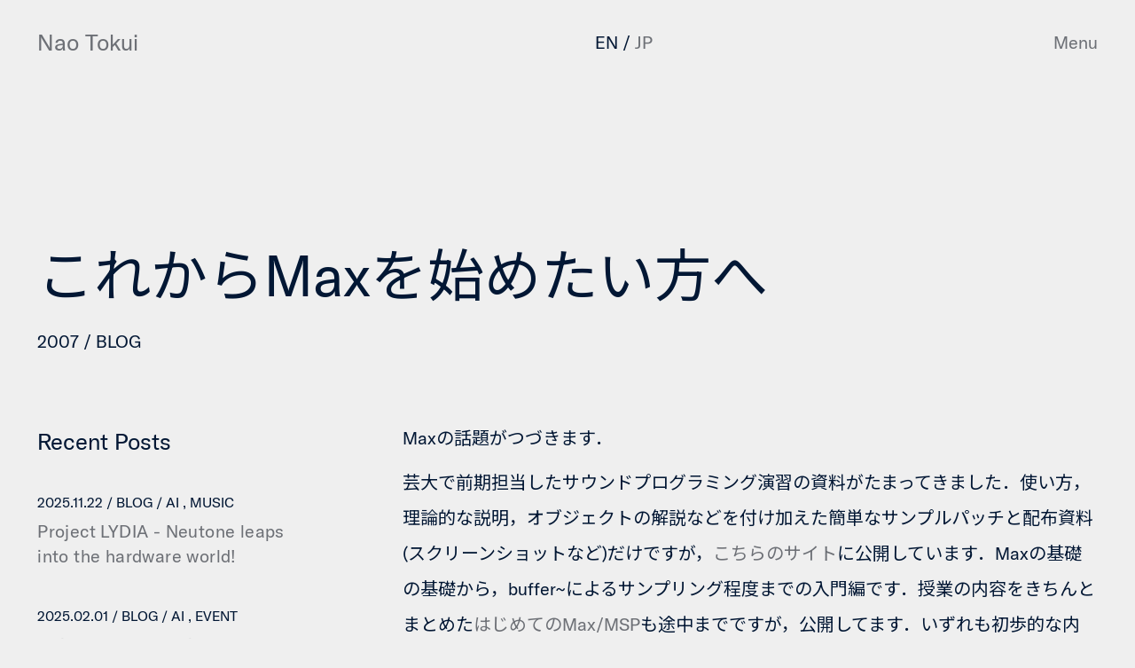

--- FILE ---
content_type: text/html; charset=UTF-8
request_url: https://naotokui.net/en/blog/%E3%81%93%E3%82%8C%E3%81%8B%E3%82%89max%E3%82%92%E5%A7%8B%E3%82%81%E3%81%9F%E3%81%84%E6%96%B9%E3%81%B8/
body_size: 12345
content:
<!DOCTYPE html><html lang="ja"><head><meta charset="utf-8"/><meta http-equiv="X-UA-Compatible" content="IE=edge"/><meta name="viewport" content="width=device-width, initial-scale=1, user-scalable=0"/><meta name="format-detection" content="telephone=no, address=no, email=no"/><link rel="stylesheet" href="https://cdn.jsdelivr.net/npm/yakuhanjp@3.4.1/dist/css/yakuhanmp.min.css"><link rel="preconnect" href="https://fonts.gstatic.com"><link href="https://fonts.googleapis.com/css2?family=Noto+Sans+JP&family=Noto+Serif+JP:wght@500&display=swap" rel="stylesheet"><title>これからMaxを始めたい方へ | BLOG | Nao Tokui / 徳井直生</title><meta name="description" content="Maxの話題がつづきます．芸大で前期担当したサウンドプログラミング演習の資料がたまってきました．使い方，理論的な説明，オブジェクトの解説などを付け加えた簡単なサンプルパッチと配布資料(スクリーンショッ…"/><meta property="og:type" content="article"/><meta property="og:title" content="これからMaxを始めたい方へ | BLOG | Nao Tokui / 徳井直生"/><meta property="og:site_name" content="Nao Tokui / 徳井直生"/><meta property="og:url" content="https://naotokui.net/en/blog/%E3%81%93%E3%82%8C%E3%81%8B%E3%82%89max%E3%82%92%E5%A7%8B%E3%82%81%E3%81%9F%E3%81%84%E6%96%B9%E3%81%B8/"/><meta property="og:image" content="https://naotokui.net/wp-content/themes/naotokui/assets/images/common/ogp.png"/><meta property="og:description" content="Maxの話題がつづきます．芸大で前期担当したサウンドプログラミング演習の資料がたまってきました．使い方，理論的な説明，オブジェクトの解説などを付け加えた簡単なサンプルパッチと配布資料(スクリーンショッ…"/><meta name="twitter:card" content="summary_large_image"/><meta name="twitter:title" content="これからMaxを始めたい方へ | BLOG | Nao Tokui / 徳井直生"/><meta name="twitter:description" content="Maxの話題がつづきます．芸大で前期担当したサウンドプログラミング演習の資料がたまってきました．使い方，理論的な説明，オブジェクトの解説などを付け加えた簡単なサンプルパッチと配布資料(スクリーンショッ…"/><meta name="twitter:image" content="https://naotokui.net/wp-content/themes/naotokui/assets/images/common/ogp.png"/><link rel="shortcut icon" href="https://naotokui.net/wp-content/themes/naotokui/assets/images/common/favicon.ico"/><link href="https://naotokui.net/wp-content/cache/autoptimize/css/autoptimize_single_25ee0927e8b2ccbb2dd2ef292cd329ea.css?v=20260127_0228" rel="stylesheet"> <script defer src="[data-uri]"></script> <meta name='robots' content='max-image-preview:large' /><link rel='dns-prefetch' href='//secure.gravatar.com' /><link rel='dns-prefetch' href='//v0.wordpress.com' /><link href='https://sp-ao.shortpixel.ai' rel='preconnect' /><link rel="alternate" type="application/rss+xml" title="Nao Tokui / 徳井直生 &raquo; これからMaxを始めたい方へ Comments Feed" href="https://naotokui.net/blog/%e3%81%93%e3%82%8c%e3%81%8b%e3%82%89max%e3%82%92%e5%a7%8b%e3%82%81%e3%81%9f%e3%81%84%e6%96%b9%e3%81%b8/feed/" /> <script defer src="[data-uri]"></script> <style type="text/css">img.wp-smiley,
img.emoji {
	display: inline !important;
	border: none !important;
	box-shadow: none !important;
	height: 1em !important;
	width: 1em !important;
	margin: 0 0.07em !important;
	vertical-align: -0.1em !important;
	background: none !important;
	padding: 0 !important;
}</style><link rel='stylesheet' id='layerslider-css' href='https://naotokui.net/wp-content/cache/autoptimize/css/autoptimize_single_f9045ce83e2afad7776ae7558e053144.css?ver=6.11.5' type='text/css' media='all' /><link rel='stylesheet' id='wp-block-library-css' href='https://naotokui.net/wp-includes/css/dist/block-library/style.min.css?ver=6.1.9' type='text/css' media='all' /><style id='wp-block-library-inline-css' type='text/css'>.has-text-align-justify{text-align:justify;}</style><link rel='stylesheet' id='classic-theme-styles-css' href='https://naotokui.net/wp-includes/css/classic-themes.min.css?ver=1' type='text/css' media='all' /><style id='global-styles-inline-css' type='text/css'>body{--wp--preset--color--black: #000000;--wp--preset--color--cyan-bluish-gray: #abb8c3;--wp--preset--color--white: #ffffff;--wp--preset--color--pale-pink: #f78da7;--wp--preset--color--vivid-red: #cf2e2e;--wp--preset--color--luminous-vivid-orange: #ff6900;--wp--preset--color--luminous-vivid-amber: #fcb900;--wp--preset--color--light-green-cyan: #7bdcb5;--wp--preset--color--vivid-green-cyan: #00d084;--wp--preset--color--pale-cyan-blue: #8ed1fc;--wp--preset--color--vivid-cyan-blue: #0693e3;--wp--preset--color--vivid-purple: #9b51e0;--wp--preset--gradient--vivid-cyan-blue-to-vivid-purple: linear-gradient(135deg,rgba(6,147,227,1) 0%,rgb(155,81,224) 100%);--wp--preset--gradient--light-green-cyan-to-vivid-green-cyan: linear-gradient(135deg,rgb(122,220,180) 0%,rgb(0,208,130) 100%);--wp--preset--gradient--luminous-vivid-amber-to-luminous-vivid-orange: linear-gradient(135deg,rgba(252,185,0,1) 0%,rgba(255,105,0,1) 100%);--wp--preset--gradient--luminous-vivid-orange-to-vivid-red: linear-gradient(135deg,rgba(255,105,0,1) 0%,rgb(207,46,46) 100%);--wp--preset--gradient--very-light-gray-to-cyan-bluish-gray: linear-gradient(135deg,rgb(238,238,238) 0%,rgb(169,184,195) 100%);--wp--preset--gradient--cool-to-warm-spectrum: linear-gradient(135deg,rgb(74,234,220) 0%,rgb(151,120,209) 20%,rgb(207,42,186) 40%,rgb(238,44,130) 60%,rgb(251,105,98) 80%,rgb(254,248,76) 100%);--wp--preset--gradient--blush-light-purple: linear-gradient(135deg,rgb(255,206,236) 0%,rgb(152,150,240) 100%);--wp--preset--gradient--blush-bordeaux: linear-gradient(135deg,rgb(254,205,165) 0%,rgb(254,45,45) 50%,rgb(107,0,62) 100%);--wp--preset--gradient--luminous-dusk: linear-gradient(135deg,rgb(255,203,112) 0%,rgb(199,81,192) 50%,rgb(65,88,208) 100%);--wp--preset--gradient--pale-ocean: linear-gradient(135deg,rgb(255,245,203) 0%,rgb(182,227,212) 50%,rgb(51,167,181) 100%);--wp--preset--gradient--electric-grass: linear-gradient(135deg,rgb(202,248,128) 0%,rgb(113,206,126) 100%);--wp--preset--gradient--midnight: linear-gradient(135deg,rgb(2,3,129) 0%,rgb(40,116,252) 100%);--wp--preset--duotone--dark-grayscale: url('#wp-duotone-dark-grayscale');--wp--preset--duotone--grayscale: url('#wp-duotone-grayscale');--wp--preset--duotone--purple-yellow: url('#wp-duotone-purple-yellow');--wp--preset--duotone--blue-red: url('#wp-duotone-blue-red');--wp--preset--duotone--midnight: url('#wp-duotone-midnight');--wp--preset--duotone--magenta-yellow: url('#wp-duotone-magenta-yellow');--wp--preset--duotone--purple-green: url('#wp-duotone-purple-green');--wp--preset--duotone--blue-orange: url('#wp-duotone-blue-orange');--wp--preset--font-size--small: 13px;--wp--preset--font-size--medium: 20px;--wp--preset--font-size--large: 36px;--wp--preset--font-size--x-large: 42px;--wp--preset--spacing--20: 0.44rem;--wp--preset--spacing--30: 0.67rem;--wp--preset--spacing--40: 1rem;--wp--preset--spacing--50: 1.5rem;--wp--preset--spacing--60: 2.25rem;--wp--preset--spacing--70: 3.38rem;--wp--preset--spacing--80: 5.06rem;}:where(.is-layout-flex){gap: 0.5em;}body .is-layout-flow > .alignleft{float: left;margin-inline-start: 0;margin-inline-end: 2em;}body .is-layout-flow > .alignright{float: right;margin-inline-start: 2em;margin-inline-end: 0;}body .is-layout-flow > .aligncenter{margin-left: auto !important;margin-right: auto !important;}body .is-layout-constrained > .alignleft{float: left;margin-inline-start: 0;margin-inline-end: 2em;}body .is-layout-constrained > .alignright{float: right;margin-inline-start: 2em;margin-inline-end: 0;}body .is-layout-constrained > .aligncenter{margin-left: auto !important;margin-right: auto !important;}body .is-layout-constrained > :where(:not(.alignleft):not(.alignright):not(.alignfull)){max-width: var(--wp--style--global--content-size);margin-left: auto !important;margin-right: auto !important;}body .is-layout-constrained > .alignwide{max-width: var(--wp--style--global--wide-size);}body .is-layout-flex{display: flex;}body .is-layout-flex{flex-wrap: wrap;align-items: center;}body .is-layout-flex > *{margin: 0;}:where(.wp-block-columns.is-layout-flex){gap: 2em;}.has-black-color{color: var(--wp--preset--color--black) !important;}.has-cyan-bluish-gray-color{color: var(--wp--preset--color--cyan-bluish-gray) !important;}.has-white-color{color: var(--wp--preset--color--white) !important;}.has-pale-pink-color{color: var(--wp--preset--color--pale-pink) !important;}.has-vivid-red-color{color: var(--wp--preset--color--vivid-red) !important;}.has-luminous-vivid-orange-color{color: var(--wp--preset--color--luminous-vivid-orange) !important;}.has-luminous-vivid-amber-color{color: var(--wp--preset--color--luminous-vivid-amber) !important;}.has-light-green-cyan-color{color: var(--wp--preset--color--light-green-cyan) !important;}.has-vivid-green-cyan-color{color: var(--wp--preset--color--vivid-green-cyan) !important;}.has-pale-cyan-blue-color{color: var(--wp--preset--color--pale-cyan-blue) !important;}.has-vivid-cyan-blue-color{color: var(--wp--preset--color--vivid-cyan-blue) !important;}.has-vivid-purple-color{color: var(--wp--preset--color--vivid-purple) !important;}.has-black-background-color{background-color: var(--wp--preset--color--black) !important;}.has-cyan-bluish-gray-background-color{background-color: var(--wp--preset--color--cyan-bluish-gray) !important;}.has-white-background-color{background-color: var(--wp--preset--color--white) !important;}.has-pale-pink-background-color{background-color: var(--wp--preset--color--pale-pink) !important;}.has-vivid-red-background-color{background-color: var(--wp--preset--color--vivid-red) !important;}.has-luminous-vivid-orange-background-color{background-color: var(--wp--preset--color--luminous-vivid-orange) !important;}.has-luminous-vivid-amber-background-color{background-color: var(--wp--preset--color--luminous-vivid-amber) !important;}.has-light-green-cyan-background-color{background-color: var(--wp--preset--color--light-green-cyan) !important;}.has-vivid-green-cyan-background-color{background-color: var(--wp--preset--color--vivid-green-cyan) !important;}.has-pale-cyan-blue-background-color{background-color: var(--wp--preset--color--pale-cyan-blue) !important;}.has-vivid-cyan-blue-background-color{background-color: var(--wp--preset--color--vivid-cyan-blue) !important;}.has-vivid-purple-background-color{background-color: var(--wp--preset--color--vivid-purple) !important;}.has-black-border-color{border-color: var(--wp--preset--color--black) !important;}.has-cyan-bluish-gray-border-color{border-color: var(--wp--preset--color--cyan-bluish-gray) !important;}.has-white-border-color{border-color: var(--wp--preset--color--white) !important;}.has-pale-pink-border-color{border-color: var(--wp--preset--color--pale-pink) !important;}.has-vivid-red-border-color{border-color: var(--wp--preset--color--vivid-red) !important;}.has-luminous-vivid-orange-border-color{border-color: var(--wp--preset--color--luminous-vivid-orange) !important;}.has-luminous-vivid-amber-border-color{border-color: var(--wp--preset--color--luminous-vivid-amber) !important;}.has-light-green-cyan-border-color{border-color: var(--wp--preset--color--light-green-cyan) !important;}.has-vivid-green-cyan-border-color{border-color: var(--wp--preset--color--vivid-green-cyan) !important;}.has-pale-cyan-blue-border-color{border-color: var(--wp--preset--color--pale-cyan-blue) !important;}.has-vivid-cyan-blue-border-color{border-color: var(--wp--preset--color--vivid-cyan-blue) !important;}.has-vivid-purple-border-color{border-color: var(--wp--preset--color--vivid-purple) !important;}.has-vivid-cyan-blue-to-vivid-purple-gradient-background{background: var(--wp--preset--gradient--vivid-cyan-blue-to-vivid-purple) !important;}.has-light-green-cyan-to-vivid-green-cyan-gradient-background{background: var(--wp--preset--gradient--light-green-cyan-to-vivid-green-cyan) !important;}.has-luminous-vivid-amber-to-luminous-vivid-orange-gradient-background{background: var(--wp--preset--gradient--luminous-vivid-amber-to-luminous-vivid-orange) !important;}.has-luminous-vivid-orange-to-vivid-red-gradient-background{background: var(--wp--preset--gradient--luminous-vivid-orange-to-vivid-red) !important;}.has-very-light-gray-to-cyan-bluish-gray-gradient-background{background: var(--wp--preset--gradient--very-light-gray-to-cyan-bluish-gray) !important;}.has-cool-to-warm-spectrum-gradient-background{background: var(--wp--preset--gradient--cool-to-warm-spectrum) !important;}.has-blush-light-purple-gradient-background{background: var(--wp--preset--gradient--blush-light-purple) !important;}.has-blush-bordeaux-gradient-background{background: var(--wp--preset--gradient--blush-bordeaux) !important;}.has-luminous-dusk-gradient-background{background: var(--wp--preset--gradient--luminous-dusk) !important;}.has-pale-ocean-gradient-background{background: var(--wp--preset--gradient--pale-ocean) !important;}.has-electric-grass-gradient-background{background: var(--wp--preset--gradient--electric-grass) !important;}.has-midnight-gradient-background{background: var(--wp--preset--gradient--midnight) !important;}.has-small-font-size{font-size: var(--wp--preset--font-size--small) !important;}.has-medium-font-size{font-size: var(--wp--preset--font-size--medium) !important;}.has-large-font-size{font-size: var(--wp--preset--font-size--large) !important;}.has-x-large-font-size{font-size: var(--wp--preset--font-size--x-large) !important;}
.wp-block-navigation a:where(:not(.wp-element-button)){color: inherit;}
:where(.wp-block-columns.is-layout-flex){gap: 2em;}
.wp-block-pullquote{font-size: 1.5em;line-height: 1.6;}</style><link rel='stylesheet' id='bogo-css' href='https://naotokui.net/wp-content/cache/autoptimize/css/autoptimize_single_9a31eb6f0a6a31c708e0f2d92156a191.css?ver=3.5' type='text/css' media='all' /><link rel='stylesheet' id='social-logos-css' href='https://naotokui.net/wp-content/plugins/jetpack/_inc/social-logos/social-logos.min.css?ver=9.4.4' type='text/css' media='all' /><link rel='stylesheet' id='jetpack_css-css' href='https://naotokui.net/wp-content/cache/autoptimize/css/autoptimize_single_c0bb8951a71cec07e7e85526902663d3.css?ver=9.4.4' type='text/css' media='all' /> <script defer type='text/javascript' src='https://naotokui.net/wp-includes/js/jquery/jquery.min.js?ver=3.6.1' id='jquery-core-js'></script> <script defer type='text/javascript' src='https://naotokui.net/wp-includes/js/jquery/jquery-migrate.min.js?ver=3.3.2' id='jquery-migrate-js'></script> <script defer id="layerslider-utils-js-extra" src="[data-uri]"></script> <script defer type='text/javascript' src='https://naotokui.net/wp-content/cache/autoptimize/js/autoptimize_single_c1d1665e9a9976e59c098b5cdc5e0869.js?ver=6.11.5' id='layerslider-utils-js'></script> <script defer type='text/javascript' src='https://naotokui.net/wp-content/cache/autoptimize/js/autoptimize_single_ad013b8a36dfd830d4947d6c4742bfe1.js?ver=6.11.5' id='layerslider-js'></script> <script defer type='text/javascript' src='https://naotokui.net/wp-content/cache/autoptimize/js/autoptimize_single_db19740a613d114cd7f9153f0389301f.js?ver=6.11.5' id='layerslider-transitions-js'></script> <meta name="generator" content="Powered by LayerSlider 6.11.5 - Multi-Purpose, Responsive, Parallax, Mobile-Friendly Slider Plugin for WordPress." /><link rel="https://api.w.org/" href="https://naotokui.net/wp-json/" /><link rel="alternate" type="application/json" href="https://naotokui.net/wp-json/wp/v2/posts/162" /><link rel="EditURI" type="application/rsd+xml" title="RSD" href="https://naotokui.net/xmlrpc.php?rsd" /><link rel="wlwmanifest" type="application/wlwmanifest+xml" href="https://naotokui.net/wp-includes/wlwmanifest.xml" /><meta name="generator" content="WordPress 6.1.9" /><link rel="canonical" href="https://naotokui.net/blog/%e3%81%93%e3%82%8c%e3%81%8b%e3%82%89max%e3%82%92%e5%a7%8b%e3%82%81%e3%81%9f%e3%81%84%e6%96%b9%e3%81%b8/" /><link rel='shortlink' href='https://wp.me/p604m4-2C' /><link rel="alternate" type="application/json+oembed" href="https://naotokui.net/wp-json/oembed/1.0/embed?url=https%3A%2F%2Fnaotokui.net%2Fblog%2F%25e3%2581%2593%25e3%2582%258c%25e3%2581%258b%25e3%2582%2589max%25e3%2582%2592%25e5%25a7%258b%25e3%2582%2581%25e3%2581%259f%25e3%2581%2584%25e6%2596%25b9%25e3%2581%25b8%2F" /><link rel="alternate" type="text/xml+oembed" href="https://naotokui.net/wp-json/oembed/1.0/embed?url=https%3A%2F%2Fnaotokui.net%2Fblog%2F%25e3%2581%2593%25e3%2582%258c%25e3%2581%258b%25e3%2582%2589max%25e3%2582%2592%25e5%25a7%258b%25e3%2582%2581%25e3%2581%259f%25e3%2581%2584%25e6%2596%25b9%25e3%2581%25b8%2F&#038;format=xml" /><link rel="alternate" hreflang="en-US" href="https://naotokui.net/blog/%e3%81%93%e3%82%8c%e3%81%8b%e3%82%89max%e3%82%92%e5%a7%8b%e3%82%81%e3%81%9f%e3%81%84%e6%96%b9%e3%81%b8/" />  <script>(function(i,s,o,g,r,a,m){i['GoogleAnalyticsObject']=r;i[r]=i[r]||function(){
			(i[r].q=i[r].q||[]).push(arguments)},i[r].l=1*new Date();a=s.createElement(o),
			m=s.getElementsByTagName(o)[0];a.async=1;a.src=g;m.parentNode.insertBefore(a,m)
			})(window,document,'script','https://www.google-analytics.com/analytics.js','ga');
			ga('create', 'UA-160204083-1', 'auto');
			ga('require', 'linkid');
			ga('send', 'pageview');</script> <style type='text/css'>img#wpstats{display:none}</style><meta name="generator" content="Powered by WPBakery Page Builder - drag and drop page builder for WordPress."/> <noscript><style>.lazyload[data-src]{display:none !important;}</style></noscript><style>.lazyload{background-image:none !important;}.lazyload:before{background-image:none !important;}</style><meta property="og:type" content="article" /><meta property="og:title" content="これからMaxを始めたい方へ" /><meta property="og:url" content="https://naotokui.net/blog/%e3%81%93%e3%82%8c%e3%81%8b%e3%82%89max%e3%82%92%e5%a7%8b%e3%82%81%e3%81%9f%e3%81%84%e6%96%b9%e3%81%b8/" /><meta property="og:description" content="Maxの話題がつづきます． 芸大で前期担当したサウンドプログラミング演習の資料がたまってきました．使い方，理論的な説明，オブジェクトの解説などを付け加えた簡単なサンプルパッチと配布資料(スクリーンショットなど)だけですが，こちらのサイトに公開しています．Maxの基礎の基礎から，buffer~によるサンプリング程度までの入門編です．授業の内容をきちんとまとめたはじめてのMax/MSPも途中まで…" /><meta property="article:published_time" content="2007-06-26T03:49:21+00:00" /><meta property="article:modified_time" content="2021-04-08T21:26:36+00:00" /><meta property="og:site_name" content="Nao Tokui / 徳井直生" /><meta property="og:image" content="https://naotokui.net/wp-content/uploads/2020/03/cropped-surfonentropy-logo_fix-04.png" /><meta property="og:image:width" content="512" /><meta property="og:image:height" content="512" /><meta property="og:locale" content="en_US" /><meta name="twitter:site" content="@naotokui" /><meta name="twitter:text:title" content="これからMaxを始めたい方へ" /><meta name="twitter:image" content="http://www.sonasphere.com/blog/wp-content/uploads/2007/06/picture-7-1.jpg?w=144" /><meta name="twitter:image:alt" content="Picture 7-1" /><meta name="twitter:card" content="summary" /><link rel="icon" href="https://sp-ao.shortpixel.ai/client/to_webp,q_glossy,ret_img,w_32,h_32/https://naotokui.net/wp-content/uploads/2020/03/cropped-surfonentropy-logo_fix-04-32x32.png" sizes="32x32" /><link rel="icon" href="https://sp-ao.shortpixel.ai/client/to_webp,q_glossy,ret_img,w_192,h_192/https://naotokui.net/wp-content/uploads/2020/03/cropped-surfonentropy-logo_fix-04-192x192.png" sizes="192x192" /><link rel="apple-touch-icon" href="https://sp-ao.shortpixel.ai/client/to_webp,q_glossy,ret_img,w_180,h_180/https://naotokui.net/wp-content/uploads/2020/03/cropped-surfonentropy-logo_fix-04-180x180.png" /><meta name="msapplication-TileImage" content="https://naotokui.net/wp-content/uploads/2020/03/cropped-surfonentropy-logo_fix-04-270x270.png" /> <noscript><style>.wpb_animate_when_almost_visible { opacity: 1; }</style></noscript></head><body class="page-single page-single-blog"> <script data-cfasync="false" data-no-defer="1">var ewww_webp_supported=false;</script> <div class="l-app"><header class="c-header"><div class="l-inner"><div class="l-column"><div class="l-column__block"><h1 class="c-text--3"><a href="https://naotokui.net/">Nao Tokui</a></h1></div><div class="l-column__block"><ul class="bogo-language-switcher"><li class="en-US en current first"><span class="bogoflags bogoflags-us"></span> <span class="bogo-language-name"><a rel="alternate" hreflang="en-US" href="https://naotokui.net/blog/%e3%81%93%e3%82%8c%e3%81%8b%e3%82%89max%e3%82%92%e5%a7%8b%e3%82%81%e3%81%9f%e3%81%84%e6%96%b9%e3%81%b8/" title="EN" class="current" aria-current="page">EN</a></span></li><li class="ja last"><span class="bogoflags bogoflags-jp"></span> <span class="bogo-language-name">JP</span></li></ul></div></div><p class="c-text--6 c-header__btn"><a class="js-nav-switch" href="#">Menu</a></p></div></header><nav class="c-nav"><div class="l-inner"><div class="c-nav__wrap"><div class="c-nav__content"><div class="l-inner-center c-nav__email"><div class="c-nav__mail"><p class="c-text--6">Email :<br/><a href="mailto:tokui@qosmo.jp">tokui@qosmo.jp</a></p></div></div><ul class="c-nav__menu h-flex-break h-justify--sb js-inview-box"><li class="c-text--1 c-nav__list c-nav__list--top"><a href="https://naotokui.net/">Top</a></li><li class="c-text--1 c-nav__list c-nav__list--news"><a href="https://naotokui.net/news/">News</a></li><li class="c-text--1 c-nav__list c-nav__list--works"><a href="https://naotokui.net/works/">Works</a></li><li class="c-text--1 c-nav__list c-nav__list--experiments"><a href="https://naotokui.net/research/">Research</a></li><li class="c-text--1 c-nav__list c-nav__list--blog"><a href="https://naotokui.net/blog/">Blog</a></li><li class="c-text--1 c-nav__list c-nav__list--blog"><a href="https://naotokui.net/news/?tag=media">Media</a></li></ul><div class="l-inner-center c-nav__follow"><div class="c-nav__sns"><p class="c-text--6">Follow</p><p class="c-text--6"><a href="https://naotokui.medium.com/" target="_blank">Medium</a></p><p class="c-text--6"><a href="https://twitter.com/naotokui/" target="_blank">Twitter</a></p><p class="c-text--6"><a href="https://github.com/naotokui/" target="_blank">Github</a></p><p class="c-text--6"><a href="https://naotokui.bandcamp.com/" target="_blank">Bandcamp</a></p><p class="c-text--6"><a href="https://soundcloud.com/naotokui/" target="_blank">Soundcloud</a></p><p class="c-text--6"><a href="https://open.spotify.com/artist/57SQcc9p59hl1AVVaEjjxN" target="_blank">Spotify</a></p></div></div></div></div></div></nav><main class="l-main"><div class="l-wrap" styele="background: #1b230d !important"><section class="post padding-b--01"><div class="l-inner"><h2 class="post__head">これからMaxを始めたい方へ</h2><p class="post__day"> <span class="c-list-col__date">2007</span> <span class="c-list-col__cat"><a href="https://naotokui.net/blog/">BLOG</a></span></p><div class="l-column-sm post__body"><div class="l-column-sm__block"><div class="recent h-pc"><h3 class="recent__head">Recent Posts</h3><ul class="c-list-col"><li class="c-list-col__item"><p class="c-list-col__day recent__day"> <span class="c-list-col__date">2025.11.22</span> <span class="c-list-col__cat"><a href="https://naotokui.net/blog/">BLOG</a></span> <span class="c-list-col__tag"><a href="https://naotokui.net/blog/?tag=ai">AI</a></span> <span class="c-list-col__tag"><a href="https://naotokui.net/blog/?tag=music">MUSIC</a></span></p><p class="c-list-col__title recent__title"><a href="https://naotokui.net/blog/project-lydia-neutone/">Project LYDIA - Neutone leaps into the hardware world!</a></p></li><li class="c-list-col__item"><p class="c-list-col__day recent__day"> <span class="c-list-col__date">2025.02.01</span> <span class="c-list-col__cat"><a href="https://naotokui.net/blog/">BLOG</a></span> <span class="c-list-col__tag"><a href="https://naotokui.net/blog/?tag=ai">AI</a></span> <span class="c-list-col__tag"><a href="https://naotokui.net/blog/?tag=event">EVENT</a></span></p><p class="c-list-col__title recent__title"><a href="https://naotokui.net/media_/invited-talk-at-the-inaugural-tokyo-music-ai-gathering/">Invited Talk at the inaugural Tokyo Music AI Gathering</a></p></li><li class="c-list-col__item"><p class="c-list-col__day recent__day"> <span class="c-list-col__date">2024.12.08</span> <span class="c-list-col__cat"><a href="https://naotokui.net/blog/">BLOG</a></span> <span class="c-list-col__tag"><a href="https://naotokui.net/blog/?tag=ai">AI</a></span> <span class="c-list-col__tag"><a href="https://naotokui.net/blog/?tag=music">MUSIC</a></span> <span class="c-list-col__tag"><a href="https://naotokui.net/blog/?tag=talk">TALK</a></span></p><p class="c-list-col__title recent__title"><a href="https://naotokui.net/blog/ableton-meetup-tokyo-2023/">[YouTube] Talk at Ableton Meetup Tokyo 2023</a></p></li></ul></div></div><div class="l-column-sm__block"><div class="post__article"><p>Maxの話題がつづきます．</p><p>芸大で前期担当したサウンドプログラミング演習の資料がたまってきました．使い方，理論的な説明，オブジェクトの解説などを付け加えた簡単なサンプルパッチと配布資料(スクリーンショットなど)だけですが，<a href="http://www.sonasphere.com/class/sound07/">こちらのサイト</a>に公開しています．Maxの基礎の基礎から，buffer~によるサンプリング程度までの入門編です．授業の内容をきちんとまとめた<a href="http://www.sonasphere.com/max/">はじめてのMax/MSP</a>も途中までですが，公開してます．いずれも初歩的な内容ですが，これからMaxをはじめようという方には参考になれば幸いです．</p><p></p><p><a href="http://www.sonasphere.com/class/sound07/"><img decoding="async" src="[data-uri]" height="85" width="350" border="0" hspace="24" vspace="24" alt="Picture 9-1" data-src="http://www.sonasphere.com/blog/wp-content/uploads/2007/06/picture-9-1.jpg" class="lazyload" /><noscript><img decoding="async" src="http://www.sonasphere.com/blog/wp-content/uploads/2007/06/picture-9-1.jpg" height="85" width="350" border="0" hspace="24" vspace="24" alt="Picture 9-1" data-eio="l" /></noscript></a></p><p><a href="http://www.sonasphere.com/max/"><img decoding="async" src="[data-uri]" height="152" width="350" border="0" hspace="24" vspace="24" alt="Picture 7-1" data-src="http://www.sonasphere.com/blog/wp-content/uploads/2007/06/picture-7-1.jpg" class="lazyload" /><noscript><img decoding="async" src="http://www.sonasphere.com/blog/wp-content/uploads/2007/06/picture-7-1.jpg" height="152" width="350" border="0" hspace="24" vspace="24" alt="Picture 7-1" data-eio="l" /></noscript></a></p><p>それから，7/14に<a href="http://mixi.jp/view_community.pl?id=2002739">Tokyo Max Users Group</a>の第三回目集まりを開きます！こちらもよろしく</p><div class="sharedaddy sd-sharing-enabled"><div class="robots-nocontent sd-block sd-social sd-social-icon sd-sharing"><div class="sd-content"><ul><li class="share-facebook"><a rel="nofollow noopener noreferrer" data-shared="sharing-facebook-162" class="share-facebook sd-button share-icon no-text" href="https://naotokui.net/blog/%e3%81%93%e3%82%8c%e3%81%8b%e3%82%89max%e3%82%92%e5%a7%8b%e3%82%81%e3%81%9f%e3%81%84%e6%96%b9%e3%81%b8/?share=facebook" target="_blank" title="Click to share on Facebook"><span></span><span class="sharing-screen-reader-text">Click to share on Facebook (Opens in new window)</span></a></li><li class="share-twitter"><a rel="nofollow noopener noreferrer" data-shared="sharing-twitter-162" class="share-twitter sd-button share-icon no-text" href="https://naotokui.net/blog/%e3%81%93%e3%82%8c%e3%81%8b%e3%82%89max%e3%82%92%e5%a7%8b%e3%82%81%e3%81%9f%e3%81%84%e6%96%b9%e3%81%b8/?share=twitter" target="_blank" title="Click to share on Twitter"><span></span><span class="sharing-screen-reader-text">Click to share on Twitter (Opens in new window)</span></a></li><li class="share-end"></li></ul></div></div></div><div class="post__infobox"><div class="post__info"><p class="c-text--6">Share</p><div class="c-text--6"><a href="https://twitter.com/share?url=https://naotokui.net/blog/%e3%81%93%e3%82%8c%e3%81%8b%e3%82%89max%e3%82%92%e5%a7%8b%e3%82%81%e3%81%9f%e3%81%84%e6%96%b9%e3%81%b8/&text=これからMaxを始めたい方へ" target="_blank">Twitter</a></div><div class="c-text--6"><a href="https://www.facebook.com/share.php?u=https://naotokui.net/blog/%e3%81%93%e3%82%8c%e3%81%8b%e3%82%89max%e3%82%92%e5%a7%8b%e3%82%81%e3%81%9f%e3%81%84%e6%96%b9%e3%81%b8/" target="_blank">Facebook</a></div></div></div></div></div></div></div></div></section><div class="recent h-sp"><div class="l-inner"><h3 class="recent__head">Recent Posts</h3><ul class="c-list-col"><li class="c-list-col__item"><p class="c-list-col__day recent__day"> <span class="c-list-col__date">2025.11.22</span> <span class="c-list-col__cat"><a href="https://naotokui.net/blog/">BLOG</a></span> <span class="c-list-col__tag"><a href="https://naotokui.net/blog/?tag=ai">AI</a></span> <span class="c-list-col__tag"><a href="https://naotokui.net/blog/?tag=music">MUSIC</a></span></p><p class="c-list-col__title recent__title"><a href="https://naotokui.net/blog/project-lydia-neutone/">Project LYDIA - Neutone leaps into the hardware world!</a></p></li><li class="c-list-col__item"><p class="c-list-col__day recent__day"> <span class="c-list-col__date">2025.02.01</span> <span class="c-list-col__cat"><a href="https://naotokui.net/blog/">BLOG</a></span> <span class="c-list-col__tag"><a href="https://naotokui.net/blog/?tag=ai">AI</a></span> <span class="c-list-col__tag"><a href="https://naotokui.net/blog/?tag=event">EVENT</a></span></p><p class="c-list-col__title recent__title"><a href="https://naotokui.net/media_/invited-talk-at-the-inaugural-tokyo-music-ai-gathering/">Invited Talk at the inaugural Tokyo Music AI Gathering</a></p></li><li class="c-list-col__item"><p class="c-list-col__day recent__day"> <span class="c-list-col__date">2024.12.08</span> <span class="c-list-col__cat"><a href="https://naotokui.net/blog/">BLOG</a></span> <span class="c-list-col__tag"><a href="https://naotokui.net/blog/?tag=ai">AI</a></span> <span class="c-list-col__tag"><a href="https://naotokui.net/blog/?tag=music">MUSIC</a></span> <span class="c-list-col__tag"><a href="https://naotokui.net/blog/?tag=talk">TALK</a></span></p><p class="c-list-col__title recent__title"><a href="https://naotokui.net/blog/ableton-meetup-tokyo-2023/">[YouTube] Talk at Ableton Meetup Tokyo 2023</a></p></li></ul></div></div><section class="featured"><div class="l-inner"><div class="l-column-sm"><div class="l-column-sm__block"><p class="c-text--3 featured__head">Featured Articles</p></div><div class="l-column-sm__block"><ul class="c-list-col"><li class="c-list-col__item"><div class="h-flex"><div class="h-flex-grow"><p class="c-list-col__day h-color--navy"> <span class="c-list-col__date">2023.08.30</span> <span class="c-list-col__cat"><a href="https://naotokui.net/blog/">BLOG</a></span> <span class="c-list-col__tag"><a href="https://naotokui.net/blog/?tag=ai">AI</a></span> <span class="c-list-col__tag"><a href="https://naotokui.net/blog/?tag=music">MUSIC</a></span></p><p class="c-list-col__title"><a href="https://naotokui.net/experiments/an-experiment-on-ai-powered-music-composition-rakuten-fashion-week-tokyo-2023/">An experiment on AI-powered music composition: Rakuten Fashion Week Tokyo 2023</a></p></div><div class="featured__thumb"><a href="https://naotokui.net/experiments/an-experiment-on-ai-powered-music-composition-rakuten-fashion-week-tokyo-2023/"><span style="" class="lazyload" data-back="https://naotokui.net/wp-content/uploads/2023/08/LINE_ALBUM_表参道ヒルズ_230829_4-800x600.jpg"></span></a></div></div></li><li class="c-list-col__item"><div class="h-flex"><div class="h-flex-grow"><p class="c-list-col__day h-color--navy"> <span class="c-list-col__date">2022.11.07</span> <span class="c-list-col__cat"><a href="https://naotokui.net/blog/">BLOG</a></span> <span class="c-list-col__tag"><a href="https://naotokui.net/blog/?tag=ai">AI</a></span> <span class="c-list-col__tag"><a href="https://naotokui.net/blog/?tag=music">MUSIC</a></span></p><p class="c-list-col__title"><a href="https://naotokui.net/blog/dawn-patrol-ep/">Dawn Patrol EP—Surfing with AI-generative music models</a></p></div><div class="featured__thumb"><a href="https://naotokui.net/blog/dawn-patrol-ep/"><span style="" class="lazyload" data-back="https://naotokui.net/wp-content/uploads/2022/11/1_lRWgttw8g2ql6U_WJlErKw-800x581.jpeg"></span></a></div></div></li><li class="c-list-col__item"><div class="h-flex"><div class="h-flex-grow"><p class="c-list-col__day h-color--navy"> <span class="c-list-col__date">2022.09.12</span> <span class="c-list-col__cat"><a href="https://naotokui.net/blog/">BLOG</a></span> <span class="c-list-col__tag"><a href="https://naotokui.net/blog/?tag=ai">AI</a></span> <span class="c-list-col__tag"><a href="https://naotokui.net/blog/?tag=music">MUSIC</a></span> <span class="c-list-col__tag"><a href="https://naotokui.net/blog/?tag=talk">TALK</a></span></p><p class="c-list-col__title"><a href="https://naotokui.net/media_/aimc_2022_keynote/">Keynote speech at AI Music Creativity(AIMC) conference 2022</a></p></div><div class="featured__thumb"><a href="https://naotokui.net/media_/aimc_2022_keynote/"><span style="" class="lazyload" data-back="https://naotokui.net/wp-content/uploads/2022/10/channels4_profile-600x600.jpeg"></span></a></div></div></li><li class="c-list-col__item"><div class="h-flex"><div class="h-flex-grow"><p class="c-list-col__day h-color--navy"> <span class="c-list-col__date">2021.05.19</span> <span class="c-list-col__cat"><a href="https://naotokui.net/blog/">BLOG</a></span> <span class="c-list-col__tag"><a href="https://naotokui.net/blog/?tag=music">MUSIC</a></span> <span class="c-list-col__tag"><a href="https://naotokui.net/blog/?tag=performance">PERFORMANCE</a></span></p><p class="c-list-col__title"><a href="https://naotokui.net/blog/4-23-hasunuma-phil-orchard/">4/23 Guest appearance at Orchard Hall concert of Shuta Hasunuma Philharmonic Orchestra</a></p></div><div class="featured__thumb"><a href="https://naotokui.net/blog/4-23-hasunuma-phil-orchard/"><span style="" class="lazyload" data-back="https://naotokui.net/wp-content/uploads/2021/05/DSC3727-800x533.jpg"></span></a></div></div></li><li class="c-list-col__item"><div class="h-flex"><div class="h-flex-grow"><p class="c-list-col__day h-color--navy"> <span class="c-list-col__date">2021.01.20</span> <span class="c-list-col__cat"><a href="https://naotokui.net/blog/">BLOG</a></span> <span class="c-list-col__tag"><a href="https://naotokui.net/blog/?tag=ai">AI</a></span></p><p class="c-list-col__title"><a href="https://naotokui.net/blog/ai-creativity-book/">My first book on AI and Creativity is out! - 『創るためのAI—機械と創造性のはてしない物語』</a></p></div><div class="featured__thumb"><a href="https://naotokui.net/blog/ai-creativity-book/"><span style="" class="lazyload" data-back="https://naotokui.net/wp-content/uploads/2021/01/P1022031-800x600.jpg"></span></a></div></div></li><li class="c-list-col__item"><div class="h-flex"><div class="h-flex-grow"><p class="c-list-col__day h-color--navy"> <span class="c-list-col__date">2020.05.28</span> <span class="c-list-col__cat"><a href="https://naotokui.net/blog/">BLOG</a></span></p><p class="c-list-col__title"><a href="https://naotokui.net/blog/sfc-self-introduction-video/">Self-Introduction Video -  SFC環境情報学 2020 自己紹介ビデオ</a></p></div><div class="featured__thumb"><a href="https://naotokui.net/blog/sfc-self-introduction-video/"><span style="" class="lazyload" data-back="https://naotokui.net/wp-content/uploads/2020/05/Screen-Shot-2020-05-28-at-11.21.57-800x446.png"></span></a></div></div></li></ul></div></div></div></section></div></main><footer class="c-footer js-inview"><div class="l-inner"><div class="l-inner-left"><div class="c-footer__mail"><p class="c-text--6">For any inquiries, getting details about existing work<br/>or discuss a possible new project please email:</p><p class="c-text--3 c-footer__mail-link"><a href="mailto:tokui@qosmo.jp">tokui@qosmo.jp</a></p></div><div class="h-flex"><div class="c-footer__links"><p class="c-text--6">Links</p><p class="c-text--6"><a href="https://qosmo.jp/" target="_blank">Qosmo Inc.</a></p><p class="c-text--6"><a href="https://cclab.sfc.keio.ac.jp/" target="_blank">Computational Creativity Lab</a></p><p class="c-text--6"><a href="http://createwith.ai/" target="_blank">Create with AI</a></p></div><div class="c-footer__sns"><p class="c-text--6">Follow</p><p class="c-text--6"><a href="https://vimeo.com/naotokui/" target="_blank">Vimeo</a></p><p class="c-text--6"><a href="https://twitter.com/naotokui/" target="_blank">Twitter</a></p><p class="c-text--6"><a href="https://naotokui.medium.com/" target="_blank">Medium</a></p><p class="c-text--6"><a href="https://naotokui.bandcamp.com/" target="_blank">Bandcamp</a></p><p class="c-text--6"><a href="https://open.spotify.com/artist/57SQcc9p59hl1AVVaEjjxN" target="_blank">Spotify</a></p></div></div></div><div class="l-column-sm c-footer__copyrights"><p class="c-text--6 l-column-sm__block">© Nao Tokui</p><p class="c-text--6 l-column-sm__block">Computational Creativity and Beyond</p></div></div></footer></div>  <script defer src="[data-uri]"></script> <script defer id="eio-lazy-load-js-before" src="[data-uri]"></script> <script defer type='text/javascript' src='https://naotokui.net/wp-content/plugins/ewww-image-optimizer/includes/lazysizes.min.js?ver=693' id='eio-lazy-load-js'></script> <script defer id="sharing-js-js-extra" src="[data-uri]"></script> <script defer type='text/javascript' src='https://naotokui.net/wp-content/plugins/jetpack/_inc/build/sharedaddy/sharing.min.js?ver=9.4.4' id='sharing-js-js'></script> <script defer id="sharing-js-js-after" src="[data-uri]"></script> <script src='https://stats.wp.com/e-202605.js' defer></script> <script>_stq = window._stq || [];
	_stq.push([ 'view', {v:'ext',j:'1:9.4.4',blog:'88674760',post:'162',tz:'9',srv:'naotokui.net'} ]);
	_stq.push([ 'clickTrackerInit', '88674760', '162' ]);</script> <script defer src="https://naotokui.net/wp-content/cache/autoptimize/js/autoptimize_single_70011a55468d3e6b9b9268dabea00929.js?v=20260127_0228"></script> </body></html>
<!-- Dynamic page generated in 0.067 seconds. -->
<!-- Cached page generated by WP-Super-Cache on 2026-01-27 11:28:31 -->

<!-- super cache -->

--- FILE ---
content_type: text/css
request_url: https://naotokui.net/wp-content/cache/autoptimize/css/autoptimize_single_9a31eb6f0a6a31c708e0f2d92156a191.css?ver=3.5
body_size: 1058
content:
ul.bogo-language-switcher li{list-style:none outside none;padding:0}#wpadminbar #wp-admin-bar-bogo-user-locale .ab-icon:before{content:"\f326";top:2px}.bogoflags,.bogoflags-before:before{display:inline-block;width:16px;height:11px;background-image:none;background-color:transparent;border:none;padding:0;margin:0;vertical-align:top}.bogoflags-ad:before{content:url(//naotokui.net/wp-content/plugins/bogo/includes/css/../../images/flag-icons/ad.png)}.bogoflags-ae:before{content:url(//naotokui.net/wp-content/plugins/bogo/includes/css/../../images/flag-icons/ae.png)}.bogoflags-af:before{content:url(//naotokui.net/wp-content/plugins/bogo/includes/css/../../images/flag-icons/af.png)}.bogoflags-ag:before{content:url(//naotokui.net/wp-content/plugins/bogo/includes/css/../../images/flag-icons/ag.png)}.bogoflags-ai:before{content:url(//naotokui.net/wp-content/plugins/bogo/includes/css/../../images/flag-icons/ai.png)}.bogoflags-al:before{content:url(//naotokui.net/wp-content/plugins/bogo/includes/css/../../images/flag-icons/al.png)}.bogoflags-am:before{content:url(//naotokui.net/wp-content/plugins/bogo/includes/css/../../images/flag-icons/am.png)}.bogoflags-an:before{content:url(//naotokui.net/wp-content/plugins/bogo/includes/css/../../images/flag-icons/an.png)}.bogoflags-ao:before{content:url(//naotokui.net/wp-content/plugins/bogo/includes/css/../../images/flag-icons/ao.png)}.bogoflags-ar:before{content:url(//naotokui.net/wp-content/plugins/bogo/includes/css/../../images/flag-icons/ar.png)}.bogoflags-as:before{content:url(//naotokui.net/wp-content/plugins/bogo/includes/css/../../images/flag-icons/as.png)}.bogoflags-at:before{content:url(//naotokui.net/wp-content/plugins/bogo/includes/css/../../images/flag-icons/at.png)}.bogoflags-au:before{content:url(//naotokui.net/wp-content/plugins/bogo/includes/css/../../images/flag-icons/au.png)}.bogoflags-aw:before{content:url(//naotokui.net/wp-content/plugins/bogo/includes/css/../../images/flag-icons/aw.png)}.bogoflags-ax:before{content:url(//naotokui.net/wp-content/plugins/bogo/includes/css/../../images/flag-icons/ax.png)}.bogoflags-az:before{content:url(//naotokui.net/wp-content/plugins/bogo/includes/css/../../images/flag-icons/az.png)}.bogoflags-ba:before{content:url(//naotokui.net/wp-content/plugins/bogo/includes/css/../../images/flag-icons/ba.png)}.bogoflags-bb:before{content:url(//naotokui.net/wp-content/plugins/bogo/includes/css/../../images/flag-icons/bb.png)}.bogoflags-bd:before{content:url(//naotokui.net/wp-content/plugins/bogo/includes/css/../../images/flag-icons/bd.png)}.bogoflags-be:before{content:url(//naotokui.net/wp-content/plugins/bogo/includes/css/../../images/flag-icons/be.png)}.bogoflags-bf:before{content:url(//naotokui.net/wp-content/plugins/bogo/includes/css/../../images/flag-icons/bf.png)}.bogoflags-bg:before{content:url(//naotokui.net/wp-content/plugins/bogo/includes/css/../../images/flag-icons/bg.png)}.bogoflags-bh:before{content:url(//naotokui.net/wp-content/plugins/bogo/includes/css/../../images/flag-icons/bh.png)}.bogoflags-bi:before{content:url(//naotokui.net/wp-content/plugins/bogo/includes/css/../../images/flag-icons/bi.png)}.bogoflags-bj:before{content:url(//naotokui.net/wp-content/plugins/bogo/includes/css/../../images/flag-icons/bj.png)}.bogoflags-bm:before{content:url(//naotokui.net/wp-content/plugins/bogo/includes/css/../../images/flag-icons/bm.png)}.bogoflags-bn:before{content:url(//naotokui.net/wp-content/plugins/bogo/includes/css/../../images/flag-icons/bn.png)}.bogoflags-bo:before{content:url(//naotokui.net/wp-content/plugins/bogo/includes/css/../../images/flag-icons/bo.png)}.bogoflags-br:before{content:url(//naotokui.net/wp-content/plugins/bogo/includes/css/../../images/flag-icons/br.png)}.bogoflags-bs:before{content:url(//naotokui.net/wp-content/plugins/bogo/includes/css/../../images/flag-icons/bs.png)}.bogoflags-bt:before{content:url(//naotokui.net/wp-content/plugins/bogo/includes/css/../../images/flag-icons/bt.png)}.bogoflags-bv:before{content:url(//naotokui.net/wp-content/plugins/bogo/includes/css/../../images/flag-icons/bv.png)}.bogoflags-bw:before{content:url(//naotokui.net/wp-content/plugins/bogo/includes/css/../../images/flag-icons/bw.png)}.bogoflags-by:before{content:url(//naotokui.net/wp-content/plugins/bogo/includes/css/../../images/flag-icons/by.png)}.bogoflags-bz:before{content:url(//naotokui.net/wp-content/plugins/bogo/includes/css/../../images/flag-icons/bz.png)}.bogoflags-ca:before{content:url(//naotokui.net/wp-content/plugins/bogo/includes/css/../../images/flag-icons/ca.png)}.bogoflags-catalonia:before{content:url(//naotokui.net/wp-content/plugins/bogo/includes/css/../../images/flag-icons/catalonia.png)}.bogoflags-cc:before{content:url(//naotokui.net/wp-content/plugins/bogo/includes/css/../../images/flag-icons/cc.png)}.bogoflags-cd:before{content:url(//naotokui.net/wp-content/plugins/bogo/includes/css/../../images/flag-icons/cd.png)}.bogoflags-cf:before{content:url(//naotokui.net/wp-content/plugins/bogo/includes/css/../../images/flag-icons/cf.png)}.bogoflags-cg:before{content:url(//naotokui.net/wp-content/plugins/bogo/includes/css/../../images/flag-icons/cg.png)}.bogoflags-ch:before{content:url(//naotokui.net/wp-content/plugins/bogo/includes/css/../../images/flag-icons/ch.png)}.bogoflags-ci:before{content:url(//naotokui.net/wp-content/plugins/bogo/includes/css/../../images/flag-icons/ci.png)}.bogoflags-ck:before{content:url(//naotokui.net/wp-content/plugins/bogo/includes/css/../../images/flag-icons/ck.png)}.bogoflags-cl:before{content:url(//naotokui.net/wp-content/plugins/bogo/includes/css/../../images/flag-icons/cl.png)}.bogoflags-cm:before{content:url(//naotokui.net/wp-content/plugins/bogo/includes/css/../../images/flag-icons/cm.png)}.bogoflags-cn:before{content:url(//naotokui.net/wp-content/plugins/bogo/includes/css/../../images/flag-icons/cn.png)}.bogoflags-co:before{content:url(//naotokui.net/wp-content/plugins/bogo/includes/css/../../images/flag-icons/co.png)}.bogoflags-cr:before{content:url(//naotokui.net/wp-content/plugins/bogo/includes/css/../../images/flag-icons/cr.png)}.bogoflags-cs:before{content:url(//naotokui.net/wp-content/plugins/bogo/includes/css/../../images/flag-icons/cs.png)}.bogoflags-cu:before{content:url(//naotokui.net/wp-content/plugins/bogo/includes/css/../../images/flag-icons/cu.png)}.bogoflags-cv:before{content:url(//naotokui.net/wp-content/plugins/bogo/includes/css/../../images/flag-icons/cv.png)}.bogoflags-cx:before{content:url(//naotokui.net/wp-content/plugins/bogo/includes/css/../../images/flag-icons/cx.png)}.bogoflags-cy:before{content:url(//naotokui.net/wp-content/plugins/bogo/includes/css/../../images/flag-icons/cy.png)}.bogoflags-cz:before{content:url(//naotokui.net/wp-content/plugins/bogo/includes/css/../../images/flag-icons/cz.png)}.bogoflags-de:before{content:url(//naotokui.net/wp-content/plugins/bogo/includes/css/../../images/flag-icons/de.png)}.bogoflags-dj:before{content:url(//naotokui.net/wp-content/plugins/bogo/includes/css/../../images/flag-icons/dj.png)}.bogoflags-dk:before{content:url(//naotokui.net/wp-content/plugins/bogo/includes/css/../../images/flag-icons/dk.png)}.bogoflags-dm:before{content:url(//naotokui.net/wp-content/plugins/bogo/includes/css/../../images/flag-icons/dm.png)}.bogoflags-do:before{content:url(//naotokui.net/wp-content/plugins/bogo/includes/css/../../images/flag-icons/do.png)}.bogoflags-dz:before{content:url(//naotokui.net/wp-content/plugins/bogo/includes/css/../../images/flag-icons/dz.png)}.bogoflags-ec:before{content:url(//naotokui.net/wp-content/plugins/bogo/includes/css/../../images/flag-icons/ec.png)}.bogoflags-ee:before{content:url(//naotokui.net/wp-content/plugins/bogo/includes/css/../../images/flag-icons/ee.png)}.bogoflags-eg:before{content:url(//naotokui.net/wp-content/plugins/bogo/includes/css/../../images/flag-icons/eg.png)}.bogoflags-eh:before{content:url(//naotokui.net/wp-content/plugins/bogo/includes/css/../../images/flag-icons/eh.png)}.bogoflags-england:before{content:url(//naotokui.net/wp-content/plugins/bogo/includes/css/../../images/flag-icons/england.png)}.bogoflags-er:before{content:url(//naotokui.net/wp-content/plugins/bogo/includes/css/../../images/flag-icons/er.png)}.bogoflags-es:before{content:url(//naotokui.net/wp-content/plugins/bogo/includes/css/../../images/flag-icons/es.png)}.bogoflags-et:before{content:url(//naotokui.net/wp-content/plugins/bogo/includes/css/../../images/flag-icons/et.png)}.bogoflags-europeanunion:before{content:url(//naotokui.net/wp-content/plugins/bogo/includes/css/../../images/flag-icons/europeanunion.png)}.bogoflags-fam:before{content:url(//naotokui.net/wp-content/plugins/bogo/includes/css/../../images/flag-icons/fam.png)}.bogoflags-fi:before{content:url(//naotokui.net/wp-content/plugins/bogo/includes/css/../../images/flag-icons/fi.png)}.bogoflags-fj:before{content:url(//naotokui.net/wp-content/plugins/bogo/includes/css/../../images/flag-icons/fj.png)}.bogoflags-fk:before{content:url(//naotokui.net/wp-content/plugins/bogo/includes/css/../../images/flag-icons/fk.png)}.bogoflags-fm:before{content:url(//naotokui.net/wp-content/plugins/bogo/includes/css/../../images/flag-icons/fm.png)}.bogoflags-fo:before{content:url(//naotokui.net/wp-content/plugins/bogo/includes/css/../../images/flag-icons/fo.png)}.bogoflags-fr:before{content:url(//naotokui.net/wp-content/plugins/bogo/includes/css/../../images/flag-icons/fr.png)}.bogoflags-ga:before{content:url(//naotokui.net/wp-content/plugins/bogo/includes/css/../../images/flag-icons/ga.png)}.bogoflags-gb:before{content:url(//naotokui.net/wp-content/plugins/bogo/includes/css/../../images/flag-icons/gb.png)}.bogoflags-gd:before{content:url(//naotokui.net/wp-content/plugins/bogo/includes/css/../../images/flag-icons/gd.png)}.bogoflags-ge:before{content:url(//naotokui.net/wp-content/plugins/bogo/includes/css/../../images/flag-icons/ge.png)}.bogoflags-gf:before{content:url(//naotokui.net/wp-content/plugins/bogo/includes/css/../../images/flag-icons/gf.png)}.bogoflags-gh:before{content:url(//naotokui.net/wp-content/plugins/bogo/includes/css/../../images/flag-icons/gh.png)}.bogoflags-gi:before{content:url(//naotokui.net/wp-content/plugins/bogo/includes/css/../../images/flag-icons/gi.png)}.bogoflags-gl:before{content:url(//naotokui.net/wp-content/plugins/bogo/includes/css/../../images/flag-icons/gl.png)}.bogoflags-gm:before{content:url(//naotokui.net/wp-content/plugins/bogo/includes/css/../../images/flag-icons/gm.png)}.bogoflags-gn:before{content:url(//naotokui.net/wp-content/plugins/bogo/includes/css/../../images/flag-icons/gn.png)}.bogoflags-gp:before{content:url(//naotokui.net/wp-content/plugins/bogo/includes/css/../../images/flag-icons/gp.png)}.bogoflags-gq:before{content:url(//naotokui.net/wp-content/plugins/bogo/includes/css/../../images/flag-icons/gq.png)}.bogoflags-gr:before{content:url(//naotokui.net/wp-content/plugins/bogo/includes/css/../../images/flag-icons/gr.png)}.bogoflags-gs:before{content:url(//naotokui.net/wp-content/plugins/bogo/includes/css/../../images/flag-icons/gs.png)}.bogoflags-gt:before{content:url(//naotokui.net/wp-content/plugins/bogo/includes/css/../../images/flag-icons/gt.png)}.bogoflags-gu:before{content:url(//naotokui.net/wp-content/plugins/bogo/includes/css/../../images/flag-icons/gu.png)}.bogoflags-gw:before{content:url(//naotokui.net/wp-content/plugins/bogo/includes/css/../../images/flag-icons/gw.png)}.bogoflags-gy:before{content:url(//naotokui.net/wp-content/plugins/bogo/includes/css/../../images/flag-icons/gy.png)}.bogoflags-hk:before{content:url(//naotokui.net/wp-content/plugins/bogo/includes/css/../../images/flag-icons/hk.png)}.bogoflags-hm:before{content:url(//naotokui.net/wp-content/plugins/bogo/includes/css/../../images/flag-icons/hm.png)}.bogoflags-hn:before{content:url(//naotokui.net/wp-content/plugins/bogo/includes/css/../../images/flag-icons/hn.png)}.bogoflags-hr:before{content:url(//naotokui.net/wp-content/plugins/bogo/includes/css/../../images/flag-icons/hr.png)}.bogoflags-ht:before{content:url(//naotokui.net/wp-content/plugins/bogo/includes/css/../../images/flag-icons/ht.png)}.bogoflags-hu:before{content:url(//naotokui.net/wp-content/plugins/bogo/includes/css/../../images/flag-icons/hu.png)}.bogoflags-id:before{content:url(//naotokui.net/wp-content/plugins/bogo/includes/css/../../images/flag-icons/id.png)}.bogoflags-ie:before{content:url(//naotokui.net/wp-content/plugins/bogo/includes/css/../../images/flag-icons/ie.png)}.bogoflags-il:before{content:url(//naotokui.net/wp-content/plugins/bogo/includes/css/../../images/flag-icons/il.png)}.bogoflags-in:before{content:url(//naotokui.net/wp-content/plugins/bogo/includes/css/../../images/flag-icons/in.png)}.bogoflags-io:before{content:url(//naotokui.net/wp-content/plugins/bogo/includes/css/../../images/flag-icons/io.png)}.bogoflags-iq:before{content:url(//naotokui.net/wp-content/plugins/bogo/includes/css/../../images/flag-icons/iq.png)}.bogoflags-ir:before{content:url(//naotokui.net/wp-content/plugins/bogo/includes/css/../../images/flag-icons/ir.png)}.bogoflags-is:before{content:url(//naotokui.net/wp-content/plugins/bogo/includes/css/../../images/flag-icons/is.png)}.bogoflags-it:before{content:url(//naotokui.net/wp-content/plugins/bogo/includes/css/../../images/flag-icons/it.png)}.bogoflags-jm:before{content:url(//naotokui.net/wp-content/plugins/bogo/includes/css/../../images/flag-icons/jm.png)}.bogoflags-jo:before{content:url(//naotokui.net/wp-content/plugins/bogo/includes/css/../../images/flag-icons/jo.png)}.bogoflags-jp:before{content:url(//naotokui.net/wp-content/plugins/bogo/includes/css/../../images/flag-icons/jp.png)}.bogoflags-ke:before{content:url(//naotokui.net/wp-content/plugins/bogo/includes/css/../../images/flag-icons/ke.png)}.bogoflags-kg:before{content:url(//naotokui.net/wp-content/plugins/bogo/includes/css/../../images/flag-icons/kg.png)}.bogoflags-kh:before{content:url(//naotokui.net/wp-content/plugins/bogo/includes/css/../../images/flag-icons/kh.png)}.bogoflags-ki:before{content:url(//naotokui.net/wp-content/plugins/bogo/includes/css/../../images/flag-icons/ki.png)}.bogoflags-km:before{content:url(//naotokui.net/wp-content/plugins/bogo/includes/css/../../images/flag-icons/km.png)}.bogoflags-kn:before{content:url(//naotokui.net/wp-content/plugins/bogo/includes/css/../../images/flag-icons/kn.png)}.bogoflags-kp:before{content:url(//naotokui.net/wp-content/plugins/bogo/includes/css/../../images/flag-icons/kp.png)}.bogoflags-kr:before{content:url(//naotokui.net/wp-content/plugins/bogo/includes/css/../../images/flag-icons/kr.png)}.bogoflags-kw:before{content:url(//naotokui.net/wp-content/plugins/bogo/includes/css/../../images/flag-icons/kw.png)}.bogoflags-ky:before{content:url(//naotokui.net/wp-content/plugins/bogo/includes/css/../../images/flag-icons/ky.png)}.bogoflags-kz:before{content:url(//naotokui.net/wp-content/plugins/bogo/includes/css/../../images/flag-icons/kz.png)}.bogoflags-la:before{content:url(//naotokui.net/wp-content/plugins/bogo/includes/css/../../images/flag-icons/la.png)}.bogoflags-lb:before{content:url(//naotokui.net/wp-content/plugins/bogo/includes/css/../../images/flag-icons/lb.png)}.bogoflags-lc:before{content:url(//naotokui.net/wp-content/plugins/bogo/includes/css/../../images/flag-icons/lc.png)}.bogoflags-li:before{content:url(//naotokui.net/wp-content/plugins/bogo/includes/css/../../images/flag-icons/li.png)}.bogoflags-lk:before{content:url(//naotokui.net/wp-content/plugins/bogo/includes/css/../../images/flag-icons/lk.png)}.bogoflags-lr:before{content:url(//naotokui.net/wp-content/plugins/bogo/includes/css/../../images/flag-icons/lr.png)}.bogoflags-ls:before{content:url(//naotokui.net/wp-content/plugins/bogo/includes/css/../../images/flag-icons/ls.png)}.bogoflags-lt:before{content:url(//naotokui.net/wp-content/plugins/bogo/includes/css/../../images/flag-icons/lt.png)}.bogoflags-lu:before{content:url(//naotokui.net/wp-content/plugins/bogo/includes/css/../../images/flag-icons/lu.png)}.bogoflags-lv:before{content:url(//naotokui.net/wp-content/plugins/bogo/includes/css/../../images/flag-icons/lv.png)}.bogoflags-ly:before{content:url(//naotokui.net/wp-content/plugins/bogo/includes/css/../../images/flag-icons/ly.png)}.bogoflags-ma:before{content:url(//naotokui.net/wp-content/plugins/bogo/includes/css/../../images/flag-icons/ma.png)}.bogoflags-mc:before{content:url(//naotokui.net/wp-content/plugins/bogo/includes/css/../../images/flag-icons/mc.png)}.bogoflags-md:before{content:url(//naotokui.net/wp-content/plugins/bogo/includes/css/../../images/flag-icons/md.png)}.bogoflags-me:before{content:url(//naotokui.net/wp-content/plugins/bogo/includes/css/../../images/flag-icons/me.png)}.bogoflags-mg:before{content:url(//naotokui.net/wp-content/plugins/bogo/includes/css/../../images/flag-icons/mg.png)}.bogoflags-mh:before{content:url(//naotokui.net/wp-content/plugins/bogo/includes/css/../../images/flag-icons/mh.png)}.bogoflags-mk:before{content:url(//naotokui.net/wp-content/plugins/bogo/includes/css/../../images/flag-icons/mk.png)}.bogoflags-ml:before{content:url(//naotokui.net/wp-content/plugins/bogo/includes/css/../../images/flag-icons/ml.png)}.bogoflags-mm:before{content:url(//naotokui.net/wp-content/plugins/bogo/includes/css/../../images/flag-icons/mm.png)}.bogoflags-mn:before{content:url(//naotokui.net/wp-content/plugins/bogo/includes/css/../../images/flag-icons/mn.png)}.bogoflags-mo:before{content:url(//naotokui.net/wp-content/plugins/bogo/includes/css/../../images/flag-icons/mo.png)}.bogoflags-mp:before{content:url(//naotokui.net/wp-content/plugins/bogo/includes/css/../../images/flag-icons/mp.png)}.bogoflags-mq:before{content:url(//naotokui.net/wp-content/plugins/bogo/includes/css/../../images/flag-icons/mq.png)}.bogoflags-mr:before{content:url(//naotokui.net/wp-content/plugins/bogo/includes/css/../../images/flag-icons/mr.png)}.bogoflags-ms:before{content:url(//naotokui.net/wp-content/plugins/bogo/includes/css/../../images/flag-icons/ms.png)}.bogoflags-mt:before{content:url(//naotokui.net/wp-content/plugins/bogo/includes/css/../../images/flag-icons/mt.png)}.bogoflags-mu:before{content:url(//naotokui.net/wp-content/plugins/bogo/includes/css/../../images/flag-icons/mu.png)}.bogoflags-mv:before{content:url(//naotokui.net/wp-content/plugins/bogo/includes/css/../../images/flag-icons/mv.png)}.bogoflags-mw:before{content:url(//naotokui.net/wp-content/plugins/bogo/includes/css/../../images/flag-icons/mw.png)}.bogoflags-mx:before{content:url(//naotokui.net/wp-content/plugins/bogo/includes/css/../../images/flag-icons/mx.png)}.bogoflags-my:before{content:url(//naotokui.net/wp-content/plugins/bogo/includes/css/../../images/flag-icons/my.png)}.bogoflags-mz:before{content:url(//naotokui.net/wp-content/plugins/bogo/includes/css/../../images/flag-icons/mz.png)}.bogoflags-na:before{content:url(//naotokui.net/wp-content/plugins/bogo/includes/css/../../images/flag-icons/na.png)}.bogoflags-nc:before{content:url(//naotokui.net/wp-content/plugins/bogo/includes/css/../../images/flag-icons/nc.png)}.bogoflags-ne:before{content:url(//naotokui.net/wp-content/plugins/bogo/includes/css/../../images/flag-icons/ne.png)}.bogoflags-nf:before{content:url(//naotokui.net/wp-content/plugins/bogo/includes/css/../../images/flag-icons/nf.png)}.bogoflags-ng:before{content:url(//naotokui.net/wp-content/plugins/bogo/includes/css/../../images/flag-icons/ng.png)}.bogoflags-ni:before{content:url(//naotokui.net/wp-content/plugins/bogo/includes/css/../../images/flag-icons/ni.png)}.bogoflags-nl:before{content:url(//naotokui.net/wp-content/plugins/bogo/includes/css/../../images/flag-icons/nl.png)}.bogoflags-no:before{content:url(//naotokui.net/wp-content/plugins/bogo/includes/css/../../images/flag-icons/no.png)}.bogoflags-np:before{content:url(//naotokui.net/wp-content/plugins/bogo/includes/css/../../images/flag-icons/np.png)}.bogoflags-nr:before{content:url(//naotokui.net/wp-content/plugins/bogo/includes/css/../../images/flag-icons/nr.png)}.bogoflags-nu:before{content:url(//naotokui.net/wp-content/plugins/bogo/includes/css/../../images/flag-icons/nu.png)}.bogoflags-nz:before{content:url(//naotokui.net/wp-content/plugins/bogo/includes/css/../../images/flag-icons/nz.png)}.bogoflags-om:before{content:url(//naotokui.net/wp-content/plugins/bogo/includes/css/../../images/flag-icons/om.png)}.bogoflags-pa:before{content:url(//naotokui.net/wp-content/plugins/bogo/includes/css/../../images/flag-icons/pa.png)}.bogoflags-pe:before{content:url(//naotokui.net/wp-content/plugins/bogo/includes/css/../../images/flag-icons/pe.png)}.bogoflags-pf:before{content:url(//naotokui.net/wp-content/plugins/bogo/includes/css/../../images/flag-icons/pf.png)}.bogoflags-pg:before{content:url(//naotokui.net/wp-content/plugins/bogo/includes/css/../../images/flag-icons/pg.png)}.bogoflags-ph:before{content:url(//naotokui.net/wp-content/plugins/bogo/includes/css/../../images/flag-icons/ph.png)}.bogoflags-pk:before{content:url(//naotokui.net/wp-content/plugins/bogo/includes/css/../../images/flag-icons/pk.png)}.bogoflags-pl:before{content:url(//naotokui.net/wp-content/plugins/bogo/includes/css/../../images/flag-icons/pl.png)}.bogoflags-pm:before{content:url(//naotokui.net/wp-content/plugins/bogo/includes/css/../../images/flag-icons/pm.png)}.bogoflags-pn:before{content:url(//naotokui.net/wp-content/plugins/bogo/includes/css/../../images/flag-icons/pn.png)}.bogoflags-pr:before{content:url(//naotokui.net/wp-content/plugins/bogo/includes/css/../../images/flag-icons/pr.png)}.bogoflags-ps:before{content:url(//naotokui.net/wp-content/plugins/bogo/includes/css/../../images/flag-icons/ps.png)}.bogoflags-pt:before{content:url(//naotokui.net/wp-content/plugins/bogo/includes/css/../../images/flag-icons/pt.png)}.bogoflags-pw:before{content:url(//naotokui.net/wp-content/plugins/bogo/includes/css/../../images/flag-icons/pw.png)}.bogoflags-py:before{content:url(//naotokui.net/wp-content/plugins/bogo/includes/css/../../images/flag-icons/py.png)}.bogoflags-qa:before{content:url(//naotokui.net/wp-content/plugins/bogo/includes/css/../../images/flag-icons/qa.png)}.bogoflags-re:before{content:url(//naotokui.net/wp-content/plugins/bogo/includes/css/../../images/flag-icons/re.png)}.bogoflags-ro:before{content:url(//naotokui.net/wp-content/plugins/bogo/includes/css/../../images/flag-icons/ro.png)}.bogoflags-rs:before{content:url(//naotokui.net/wp-content/plugins/bogo/includes/css/../../images/flag-icons/rs.png)}.bogoflags-ru:before{content:url(//naotokui.net/wp-content/plugins/bogo/includes/css/../../images/flag-icons/ru.png)}.bogoflags-rw:before{content:url(//naotokui.net/wp-content/plugins/bogo/includes/css/../../images/flag-icons/rw.png)}.bogoflags-sa:before{content:url(//naotokui.net/wp-content/plugins/bogo/includes/css/../../images/flag-icons/sa.png)}.bogoflags-sb:before{content:url(//naotokui.net/wp-content/plugins/bogo/includes/css/../../images/flag-icons/sb.png)}.bogoflags-sc:before{content:url(//naotokui.net/wp-content/plugins/bogo/includes/css/../../images/flag-icons/sc.png)}.bogoflags-scotland:before{content:url(//naotokui.net/wp-content/plugins/bogo/includes/css/../../images/flag-icons/scotland.png)}.bogoflags-sd:before{content:url(//naotokui.net/wp-content/plugins/bogo/includes/css/../../images/flag-icons/sd.png)}.bogoflags-se:before{content:url(//naotokui.net/wp-content/plugins/bogo/includes/css/../../images/flag-icons/se.png)}.bogoflags-sg:before{content:url(//naotokui.net/wp-content/plugins/bogo/includes/css/../../images/flag-icons/sg.png)}.bogoflags-sh:before{content:url(//naotokui.net/wp-content/plugins/bogo/includes/css/../../images/flag-icons/sh.png)}.bogoflags-si:before{content:url(//naotokui.net/wp-content/plugins/bogo/includes/css/../../images/flag-icons/si.png)}.bogoflags-sj:before{content:url(//naotokui.net/wp-content/plugins/bogo/includes/css/../../images/flag-icons/sj.png)}.bogoflags-sk:before{content:url(//naotokui.net/wp-content/plugins/bogo/includes/css/../../images/flag-icons/sk.png)}.bogoflags-sl:before{content:url(//naotokui.net/wp-content/plugins/bogo/includes/css/../../images/flag-icons/sl.png)}.bogoflags-sm:before{content:url(//naotokui.net/wp-content/plugins/bogo/includes/css/../../images/flag-icons/sm.png)}.bogoflags-sn:before{content:url(//naotokui.net/wp-content/plugins/bogo/includes/css/../../images/flag-icons/sn.png)}.bogoflags-so:before{content:url(//naotokui.net/wp-content/plugins/bogo/includes/css/../../images/flag-icons/so.png)}.bogoflags-sr:before{content:url(//naotokui.net/wp-content/plugins/bogo/includes/css/../../images/flag-icons/sr.png)}.bogoflags-st:before{content:url(//naotokui.net/wp-content/plugins/bogo/includes/css/../../images/flag-icons/st.png)}.bogoflags-sv:before{content:url(//naotokui.net/wp-content/plugins/bogo/includes/css/../../images/flag-icons/sv.png)}.bogoflags-sy:before{content:url(//naotokui.net/wp-content/plugins/bogo/includes/css/../../images/flag-icons/sy.png)}.bogoflags-sz:before{content:url(//naotokui.net/wp-content/plugins/bogo/includes/css/../../images/flag-icons/sz.png)}.bogoflags-tc:before{content:url(//naotokui.net/wp-content/plugins/bogo/includes/css/../../images/flag-icons/tc.png)}.bogoflags-td:before{content:url(//naotokui.net/wp-content/plugins/bogo/includes/css/../../images/flag-icons/td.png)}.bogoflags-tf:before{content:url(//naotokui.net/wp-content/plugins/bogo/includes/css/../../images/flag-icons/tf.png)}.bogoflags-tg:before{content:url(//naotokui.net/wp-content/plugins/bogo/includes/css/../../images/flag-icons/tg.png)}.bogoflags-th:before{content:url(//naotokui.net/wp-content/plugins/bogo/includes/css/../../images/flag-icons/th.png)}.bogoflags-tj:before{content:url(//naotokui.net/wp-content/plugins/bogo/includes/css/../../images/flag-icons/tj.png)}.bogoflags-tk:before{content:url(//naotokui.net/wp-content/plugins/bogo/includes/css/../../images/flag-icons/tk.png)}.bogoflags-tl:before{content:url(//naotokui.net/wp-content/plugins/bogo/includes/css/../../images/flag-icons/tl.png)}.bogoflags-tm:before{content:url(//naotokui.net/wp-content/plugins/bogo/includes/css/../../images/flag-icons/tm.png)}.bogoflags-tn:before{content:url(//naotokui.net/wp-content/plugins/bogo/includes/css/../../images/flag-icons/tn.png)}.bogoflags-to:before{content:url(//naotokui.net/wp-content/plugins/bogo/includes/css/../../images/flag-icons/to.png)}.bogoflags-tr:before{content:url(//naotokui.net/wp-content/plugins/bogo/includes/css/../../images/flag-icons/tr.png)}.bogoflags-tt:before{content:url(//naotokui.net/wp-content/plugins/bogo/includes/css/../../images/flag-icons/tt.png)}.bogoflags-tv:before{content:url(//naotokui.net/wp-content/plugins/bogo/includes/css/../../images/flag-icons/tv.png)}.bogoflags-tw:before{content:url(//naotokui.net/wp-content/plugins/bogo/includes/css/../../images/flag-icons/tw.png)}.bogoflags-tz:before{content:url(//naotokui.net/wp-content/plugins/bogo/includes/css/../../images/flag-icons/tz.png)}.bogoflags-ua:before{content:url(//naotokui.net/wp-content/plugins/bogo/includes/css/../../images/flag-icons/ua.png)}.bogoflags-ug:before{content:url(//naotokui.net/wp-content/plugins/bogo/includes/css/../../images/flag-icons/ug.png)}.bogoflags-um:before{content:url(//naotokui.net/wp-content/plugins/bogo/includes/css/../../images/flag-icons/um.png)}.bogoflags-us:before{content:url(//naotokui.net/wp-content/plugins/bogo/includes/css/../../images/flag-icons/us.png)}.bogoflags-uy:before{content:url(//naotokui.net/wp-content/plugins/bogo/includes/css/../../images/flag-icons/uy.png)}.bogoflags-uz:before{content:url(//naotokui.net/wp-content/plugins/bogo/includes/css/../../images/flag-icons/uz.png)}.bogoflags-va:before{content:url(//naotokui.net/wp-content/plugins/bogo/includes/css/../../images/flag-icons/va.png)}.bogoflags-vc:before{content:url(//naotokui.net/wp-content/plugins/bogo/includes/css/../../images/flag-icons/vc.png)}.bogoflags-ve:before{content:url(//naotokui.net/wp-content/plugins/bogo/includes/css/../../images/flag-icons/ve.png)}.bogoflags-vg:before{content:url(//naotokui.net/wp-content/plugins/bogo/includes/css/../../images/flag-icons/vg.png)}.bogoflags-vi:before{content:url(//naotokui.net/wp-content/plugins/bogo/includes/css/../../images/flag-icons/vi.png)}.bogoflags-vn:before{content:url(//naotokui.net/wp-content/plugins/bogo/includes/css/../../images/flag-icons/vn.png)}.bogoflags-vu:before{content:url(//naotokui.net/wp-content/plugins/bogo/includes/css/../../images/flag-icons/vu.png)}.bogoflags-wales:before{content:url(//naotokui.net/wp-content/plugins/bogo/includes/css/../../images/flag-icons/wales.png)}.bogoflags-wf:before{content:url(//naotokui.net/wp-content/plugins/bogo/includes/css/../../images/flag-icons/wf.png)}.bogoflags-ws:before{content:url(//naotokui.net/wp-content/plugins/bogo/includes/css/../../images/flag-icons/ws.png)}.bogoflags-ye:before{content:url(//naotokui.net/wp-content/plugins/bogo/includes/css/../../images/flag-icons/ye.png)}.bogoflags-yt:before{content:url(//naotokui.net/wp-content/plugins/bogo/includes/css/../../images/flag-icons/yt.png)}.bogoflags-za:before{content:url(//naotokui.net/wp-content/plugins/bogo/includes/css/../../images/flag-icons/za.png)}.bogoflags-zm:before{content:url(//naotokui.net/wp-content/plugins/bogo/includes/css/../../images/flag-icons/zm.png)}.bogoflags-zw:before{content:url(//naotokui.net/wp-content/plugins/bogo/includes/css/../../images/flag-icons/zw.png)}

--- FILE ---
content_type: text/plain
request_url: https://www.google-analytics.com/j/collect?v=1&_v=j102&a=1036659112&t=pageview&_s=1&dl=https%3A%2F%2Fnaotokui.net%2Fen%2Fblog%2F%25E3%2581%2593%25E3%2582%258C%25E3%2581%258B%25E3%2582%2589max%25E3%2582%2592%25E5%25A7%258B%25E3%2582%2581%25E3%2581%259F%25E3%2581%2584%25E6%2596%25B9%25E3%2581%25B8%2F&ul=en-us%40posix&dt=%E3%81%93%E3%82%8C%E3%81%8B%E3%82%89Max%E3%82%92%E5%A7%8B%E3%82%81%E3%81%9F%E3%81%84%E6%96%B9%E3%81%B8%20%7C%20BLOG%20%7C%20Nao%20Tokui%20%2F%20%E5%BE%B3%E4%BA%95%E7%9B%B4%E7%94%9F&sr=1280x720&vp=1280x720&_u=KGBAAEIhAAAAACAAI~&jid=1656659060&gjid=863380997&cid=1713192327.1769480912&tid=UA-160204083-1&_gid=268380228.1769480912&_r=1&_slc=1&z=1597852072
body_size: -450
content:
2,cG-D03F4MSNHZ